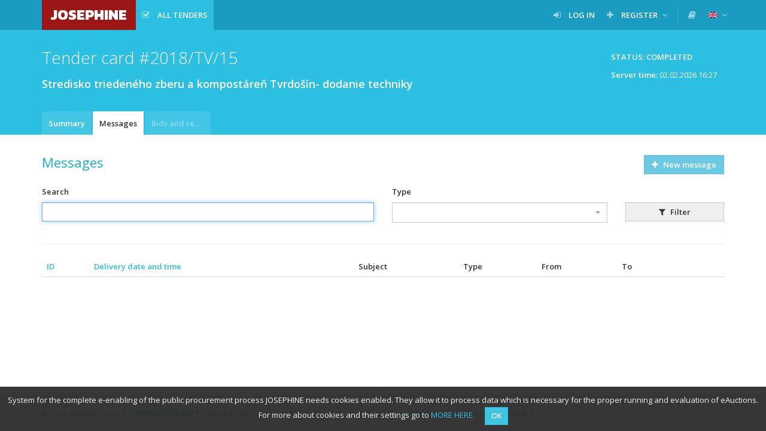

--- FILE ---
content_type: text/html; charset=UTF-8
request_url: https://josephine.proebiz.com/en/tender/1694/message/list
body_size: 5105
content:
<!DOCTYPE html>
<html lang="en">
<head>
            <!-- Google Tag Manager -->
        <script>
            (function (w, d, s, l, i) {
                w[l] = w[l] || [];
                w[l].push({
                    'gtm.start':
                        new Date().getTime(), event: 'gtm.js',
                });
                var f = d.getElementsByTagName(s)[0],
                    j = d.createElement(s), dl = l != 'dataLayer' ? '&l=' + l : '';
                j.async = true;
                j.src =
                    'https://www.googletagmanager.com/gtm.js?id=' + i + dl;
                f.parentNode.insertBefore(j, f);
            })(window, document, 'script', 'dataLayer', 'GTM-MFH29GT');
        </script>
        <!-- End Google Tag Manager -->
    
    <meta charset="utf-8">
    <meta name="viewport" content="width=device-width, initial-scale=1">

    <meta name="msapplication-TileColor" content="#ffffff">
    <meta name="msapplication-TileImage" content="/icons/ms-icon-144x144.png">
    <meta name="theme-color" content="#ffffff">
    <link rel="manifest" href="/manifest.json">
    <link rel="apple-touch-icon" sizes="256x256" href="/icons/android-chrome-256x256.png">
    <link rel="icon" type="image/png" sizes="192x192" href="/icons/android-chrome-192x192.png">
    <link rel="apple-touch-icon" sizes="180x180" href="/icons/apple-touch-icon.png">
    <link rel="icon" type="image/png" sizes="32x32" href="/icons/favicon-32x32.png">
    <link rel="icon" type="image/png" sizes="16x16" href="/icons/favicon-16x16.png">
    <link rel="mask-icon" href="/icons/safari-pinned-tab.svg" color="#5bbad5">

    <title>
        JOSEPHINE - Stredisko triedeného zberu a kompostáreň Tvrdošín- dodanie techniky
    </title>
    <base href="/">
        <link href="https://fonts.googleapis.com/css?family=Open+Sans:300,400,600&amp;subset=latin-ext" rel="stylesheet">
    <link href="https://fonts.googleapis.com/css?family=Kanit:800" rel="stylesheet">

    <link rel="stylesheet" href="/build/912.d226def0.css"><link rel="stylesheet" href="/build/848.02aa6f98.css"><link rel="stylesheet" href="/build/theme-blue.fd94e05f.css">

    </head>
<body class="">
<!-- Google Tag Manager (noscript) -->
<noscript>
    <iframe src="https://www.googletagmanager.com/ns.html?id=GTM-MFH29GT" height="0" width="0" style="display:none;visibility:hidden"></iframe>
</noscript>
<!-- End Google Tag Manager (noscript) -->

    <nav class="navbar navbar-default navbar-fixed-top">
        <div class="container">
            <div class="navbar-header">
                <button type="button" class="navbar-toggle collapsed" data-toggle="collapse" data-target="#navbar">
                    <span class="icon-bar"></span>
                    <span class="icon-bar"></span>
                    <span class="icon-bar"></span>
                </button>
                <a class="navbar-brand bg-logo no-margin" href="/en/">
                    JOSEPHINE
                </a>
            </div>
                            <div id="navbar" class="navbar-collapse collapse">
                    
<ul class="nav navbar-nav navbar-left">

        <li class="active ">
        <a  href="/en/public-tenders/all"    title="All tenders" >
                            <span class="fa fa-check-square-o fa-margined"></span>
                                        <span class="navbar-link" style="max-width: inherit;" >All tenders</span>
                                </a>
            </li>


    
    
    
    
    </ul>

<ul class="nav navbar-nav navbar-right">
    
                                

            <li class=" ">
        <a  href="/en/login"   >
                            <span class="fa fa-sign-in fa-margined"></span>
                                        <span class="navbar-link" >Log in</span>
                                </a>
            </li>

            <li class=" dropdown">
        <a   class="dropdown-toggle" data-toggle="dropdown"  >
                            <span class="fa fa-plus fa-margined"></span>
                                        <span class="navbar-link" >Register</span>
                                        <span class="fa fa-angle-down"></span>
                    </a>
                    <ul class="dropdown-menu">
                                                            <li>
                            <a href="/en/register" class="">
                                                                Using password
                            </a>
                        </li>
                                                </ul>
            </li>

    
    <li class="navbar-divider"></li>

                
            <li>
            <a data-open-manuals="/en/manuals-template" title="LIBRARY OF MANUALS AND LINKS">
                <span class="fa fa-book"></span>
            </a>
        </li>
    
            <li class="dropdown">
            <a class="dropdown-toggle" data-toggle="dropdown">
            <span class="navbar-link">
                <img src="/images/flags/en.png" alt="english"
                     title="english" style="">
            </span>
                <span class="fa fa-angle-down"></span>
            </a>
            <ul class="dropdown-menu">
                                                            <li>
                            <a href="/locale-change/2">
                        <span class="fa fa-margined">
                            <img src="/images/flags/cs.png" alt="čeština" title="čeština">
                        </span>
                                čeština
                            </a>
                        </li>
                                                                                                                    <li>
                            <a href="/locale-change/3">
                        <span class="fa fa-margined">
                            <img src="/images/flags/pl.png" alt="polski" title="polski">
                        </span>
                                polski
                            </a>
                        </li>
                                                                                <li>
                            <a href="/locale-change/1">
                        <span class="fa fa-margined">
                            <img src="/images/flags/sk.png" alt="slovenčina" title="slovenčina">
                        </span>
                                slovenčina
                            </a>
                        </li>
                                                </ul>
        </li>
    </ul>
                </div>
                    </div>
    </nav>
                    <form name="filter" method="get" action="/en/tender/1694/message/list" novalidate="novalidate">
    
                    
                        <div class="titlebar">
                <div class="container">
                                            <div class="btn-toolbar">
                                <span class="btn btn-static">
        Status: Completed
    </span>

    
    <div class="clearfix" style="padding: 6px 12px;margin-left: 5px;clear: both;">
        <p class="pull-right">
            <strong>Server time:</strong> <span id="serverTime">02.02.2026 16:27</span>
        </p>
    </div>

                        </div>
                                        <h1 class="">
                                                                Tender card
    
    #2018/TV/15
    <div class="h1-desc" style="white-space: normal;">
        Stredisko triedeného zberu a kompostáreň Tvrdošín- dodanie techniky
    </div>

                                            </h1>
                </div>
            </div>
            
            <div class="tabsbar">
            <div class="container">
                <ul class="nav nav-tabs">
                            <li class="   " title="Summary">
        <a  href="/en/tender/1694/summary"  >
            Summary
                    </a>
    </li>

        <li class="active   " title="Messages">
        <a  href="/en/tender/1694/message/list"  >
            Messages
                    </a>
    </li>

        <li class="disabled   " title="Bids and requests">
        <a  >
            Bids and requests
                    </a>
    </li>


    
        
                </ul>
            </div>
        </div>
    
    
                
    
    <div class="container">
        <div class="paper">
                                        
    
    
    <div class="heading">
        <h2>
            Messages
        </h2>
        <div class="btn-toolbar">
                            <a             class="btn btn-secondary disabled"             >
                    <span class="fa fa-plus fa-margined"></span>
                New message
    </a>

        </div>
    </div>
    <div class="row filter">
        <div class="col-md-6">
            <div class="form-group"><label title="Search" class="control-label" for="filter_search">Search</label> <input type="text" id="filter_search" name="filter[search]" autofocus="autofocus" data-are-you-sure="true" class="form-control" />  </div> 
        </div>
        <div class="col-md-4">
            <div class="form-group">            <label class="control-label" title="Type" for="filter_type">Type</label> <select id="filter_type" name="filter[type]" data-are-you-sure="true" data-use-select2="1" data-allow-search="1" data-allow-clear="1" class="form-control"><option value=""></option><option value="70">Other</option><option value="71">Competition requirements</option><option value="72">Notification of results of tender procedure</option><option value="73">Reason for not cancelling the procedure used</option><option value="74">Minutes of assessment of fulfilment of conditions of participation</option><option value="75">Candidates bids</option><option value="76">Minutes from opening of bids</option><option value="77">Report on assessment and evaluation of bids</option><option value="78">Report on the findings of the evaluation commission</option><option value="79">Administration of contract</option><option value="80">Information about the publication of the contract</option><option value="81">Signed contract or framework agreement</option><option value="82">Document on delivery and acceptance of the contract</option><option value="83">Sum actually paid for fulfilment</option><option value="84">List of subcontractors</option><option value="85">Concession - Analysis</option><option value="86">Link to notification</option><option value="87">link to document published before the establishment of an electric repository</option><option value="88">Notification of the opening of the criteria part</option><option value="89">Notification of the opening of the other part</option><option value="90">Request for clarification of submitted documents</option><option value="91">Request for clarification of &quot;Requests for Participation&quot;</option><option value="92">Request for correction</option><option value="93">Written report for determination of estimated value</option><option value="94">Prior notification</option><option value="95">Notification of contract</option><option value="96">Tender documentation</option><option value="97">Proof of publication in IS VZ US</option><option value="98">Publication in TED</option><option value="99">Requests for tender documentation</option><option value="100">Additional information</option><option value="101">Appointed evaluation commission members and substitutes</option><option value="102">Affidavits of impartiality of the members of the evaluation commission</option><option value="103">List of submitted bids</option><option value="104">Report on the opening of the envelopes</option><option value="105">Report on the assessment of qualifications</option><option value="106">Report on the findings of the evaluation committee</option><option value="107">Notification of the potential exclusion of bidders</option><option value="108">Notification of the cancellation of public tenders</option><option value="109">Publication of notification of cancellation of public tenders</option><option value="110">Notification of closure of contract</option><option value="111">Submitted documents with objections</option><option value="112">written messages of contracting authority</option><option value="113">Evidence of operations related to public tender</option><option value="114">Offer document</option><option value="115">Opinions of EF</option><option value="116">Invitation</option><option value="117">Notification of selection of the most suitable bid</option><option value="118">Explanation of the requirement specified in a public tender</option><option value="119">Calls for tender, conditions for participation in a public tender, contract documents or other documents</option><option value="120">Changes in tender documentation</option><option value="121">Changes in the notification of a public tender</option><option value="122">Calls for tender</option><option value="123">Notification of request for correction</option><option value="124">Notification of initiation of review procedure</option><option value="125">Request for completion of request for correction</option><option value="126">Notification of rejection of request for correction</option><option value="127">Invitation to participate in an electronic auction</option><option value="128">Call to view and complete submitted documents</option><option value="129">Call to complete request for correction</option><option value="130">Call to display bids</option><option value="131">Closed bids</option><option value="132">Call for submission of documents proving fulfilment of conditions of participation</option><option value="133">Call for closure of contract</option><option value="134">Call for negotiations (negotiated procedure, competitive dialogue)</option><option value="135">Works concession</option><option value="136">Works contracts awarded by the concessionaire</option><option value="137">European economic interest grouping (EEIG)</option><option value="138">Call for expressions of interest</option><option value="139">Design contest</option><option value="140">Periodic indicative notice without call for competition</option><option value="141">Periodic indicative notice with call for competition</option><option value="142">Qualification system without call for competition</option><option value="143">Qualification system with call for competition</option><option value="144">Results of design contests</option><option value="145">Prior information notice without call for competition</option><option value="146">Contract notice</option><option value="147">Prequalification notices</option><option value="148">Request for proposals</option><option value="149">General information</option><option value="150">Contract award notice</option><option value="151">Buyer profile</option><option value="152">European company</option><option value="153">Dynamic purchasing system</option><option value="154">Voluntary ex ante transparency notice</option><option value="155">Subcontract notice</option><option value="156">Prior information notice with call for competition</option><option value="157">Services concession</option><option value="158">Concession award notice</option><option value="159">Modification of a contract/concession during its term</option><option value="160">Corrigendum</option><option value="161">Oprava</option><option value="162">092</option><option value="163">Call for tenders</option><option value="164">Invitation</option><option value="165">Objection</option><option value="166">Request for explanation of submitted bid</option><option value="167">Designation of authorized persons to open tenders</option><option value="168">Framework agreement</option><option value="169">Agreement</option><option value="170">Attendance list</option><option value="171">Request for justification of low price</option><option value="172">Affidavits of impartiality</option><option value="173">Additional information</option><option value="174">Offer document</option><option value="175">Publication in TED</option><option value="176">Notification of the potential exclusion of bidders</option><option value="177">Notification of selection of the most suitable bid</option><option value="178">Evidence of operations related to public tender</option><option value="179">Report on the findings of the evaluation commission</option><option value="180">Report on the opening of the envelopes</option><option value="181">Report on the assessment of qualifications</option><option value="182">Report on assessment and evaluation of bids</option><option value="183">Invitation</option><option value="184">Call for tenders</option><option value="185">List of submitted bids</option><option value="186">Objection</option><option value="187">Online access to bids</option></select>  </div> 
        </div>
        <div class="col-md-2">
            <div class="form-group"><button type="submit" id="filter_submit" name="filter[submit]" class="btn-default btn">
                    <span class="fa fa-margined fa-filter"></span>
                Filter
    </button></div>
        </div>
    </div>
    <hr>
    <div class="table-wrapper">
        <table class="table table-striped table-hover table-middle table-rowlink">
            <thead>
                    <th class="  " title="ID">
        <a href="/en/tender/1694/message/list?order=id&amp;sort=ASC">
            ID
                    </a>
    </th>

                    <th class="  " title="Delivery date and time">
        <a href="/en/tender/1694/message/list?order=created&amp;sort=ASC">
            Delivery date and time
                    </a>
    </th>

                    <th class=" " title="Subject">
        Subject
    </th>

                    <th class=" " title="Type">
        Type
    </th>

                    <th class=" " title="From">
        From
    </th>

                    <th class=" " title="To">
        To
    </th>

                    <th class=" " title="">
        
    </th>

                    <th class=" " title="">
        
    </th>

            </thead>
            <tbody>
                            </tbody>
        </table>
    </div>
            </div>
    </div>

    <footer class="sticky-footer">
        <div class="container">
            &copy; 2026 PROEBIZ s.r.o. | <a href="/en/support">SUPPORT</a>/<a href="/en/contact">CONTACT</a> - tel: +420 597 587 111, email: houston@proebiz.com | <a href="https://store.proebiz.com/docs/josephine/en/Accessibility_declaration_JOSEPHINE_EN.pdf" target="_blank">Accessibility declaration</a> | JOSEPHINE 2.3
                    </div>
    </footer>

            </form>
        <div id="cookieNotification"
         data-text="System for the complete e-enabling of the public procurement process JOSEPHINE needs cookies enabled. They allow it to process data which is necessary for the proper running and evaluation of eAuctions. For more about cookies and their settings go to"
         data-button="OK"
         data-link="https://store.proebiz.com/docs/josephine/en/Cookies.pdf"
         data-link-text="MORE HERE"
         data-expire="365">
    </div>

    
    
    <div data-app-locale="en"></div>
            <script>
        var translations = {
            ok: 'OK',
            storno: 'Storno',
            close: 'Close',
            login: 'Log in',
            confirmAndClose: 'Confirm and close',
            generating: 'Generating in progress'
        };
    </script>
    <script src="/build/runtime.866c25a7.js" defer></script><script src="/build/518.21388f9d.js" defer></script><script src="/build/692.f3ffbaeb.js" defer></script><script src="/build/510.20d6a5e2.js" defer></script><script src="/build/61.fe81115a.js" defer></script><script src="/build/316.7ed7bd0d.js" defer></script><script src="/build/706.9dd71c60.js" defer></script><script src="/build/app.2102a732.js" defer></script>
    <script src="/build/cookie-notification.1c2f9846.js" defer></script>
    <script src="/build/check-logged-user.95d869d9.js" defer></script>

    
    <script src="/build/server-time.2b7c3049.js" defer></script>

</body>
</html>


--- FILE ---
content_type: text/javascript
request_url: https://josephine.proebiz.com/build/61.fe81115a.js
body_size: 4865
content:
"use strict";(self.webpackChunk=self.webpackChunk||[]).push([[61],{235:(t,r,e)=>{var n=e(9213).forEach,o=e(4598)("forEach");t.exports=o?[].forEach:function(t){return n(this,t,arguments.length>1?arguments[1]:void 0)}},287:(t,r,e)=>{e(6518)({target:"Object",stat:!0},{setPrototypeOf:e(2967)})},298:(t,r,e)=>{var n=e(2195),o=e(5397),i=e(8480).f,a=e(7680),c="object"==typeof window&&window&&Object.getOwnPropertyNames?Object.getOwnPropertyNames(window):[];t.exports.f=function(t){return c&&"Window"===n(t)?function(t){try{return i(t)}catch(t){return a(c)}}(t):i(o(t))}},511:(t,r,e)=>{var n=e(9167),o=e(9297),i=e(1951),a=e(4913).f;t.exports=function(t){var r=n.Symbol||(n.Symbol={});o(r,t)||a(r,t,{value:i.f(t)})}},566:(t,r,e)=>{var n=e(9504),o=e(9306),i=e(34),a=e(9297),c=e(7680),u=e(616),f=Function,s=n([].concat),l=n([].join),v={};t.exports=u?f.bind:function(t){var r=o(this),e=r.prototype,n=c(arguments,1),u=function(){var e=s(n,c(arguments));return this instanceof u?function(t,r,e){if(!a(v,r)){for(var n=[],o=0;o<r;o++)n[o]="a["+o+"]";v[r]=f("C,a","return new C("+l(n,",")+")")}return v[r](t,e)}(r,e.length,e):r.apply(t,e)};return i(e)&&(u.prototype=e),u}},788:(t,r,e)=>{var n=e(34),o=e(2195),i=e(8227)("match");t.exports=function(t){var r;return n(t)&&(void 0!==(r=t[i])?!!r:"RegExp"===o(t))}},875:(t,r,e)=>{var n=e(6518),o=e(9039),i=e(8981),a=e(2787),c=e(2211);n({target:"Object",stat:!0,forced:o(function(){a(1)}),sham:!c},{getPrototypeOf:function(t){return a(i(t))}})},1296:(t,r,e)=>{var n=e(4495);t.exports=n&&!!Symbol.for&&!!Symbol.keyFor},1436:(t,r,e)=>{var n=e(8227)("match");t.exports=function(t){var r=/./;try{"/./"[t](r)}catch(e){try{return r[n]=!1,"/./"[t](r)}catch(t){}}return!1}},1510:(t,r,e)=>{var n=e(6518),o=e(7751),i=e(9297),a=e(655),c=e(5745),u=e(1296),f=c("string-to-symbol-registry"),s=c("symbol-to-string-registry");n({target:"Symbol",stat:!0,forced:!u},{for:function(t){var r=a(t);if(i(f,r))return f[r];var e=o("Symbol")(r);return f[r]=e,s[e]=r,e}})},1629:(t,r,e)=>{var n=e(6518),o=e(235);n({target:"Array",proto:!0,forced:[].forEach!==o},{forEach:o})},1699:(t,r,e)=>{var n=e(6518),o=e(9504),i=e(5749),a=e(7750),c=e(655),u=e(1436),f=o("".indexOf);n({target:"String",proto:!0,forced:!u("includes")},{includes:function(t){return!!~f(c(a(this)),c(i(t)),arguments.length>1?arguments[1]:void 0)}})},1951:(t,r,e)=>{var n=e(8227);r.f=n},2675:(t,r,e)=>{e(6761),e(1510),e(7812),e(3110),e(9773)},3110:(t,r,e)=>{var n=e(6518),o=e(7751),i=e(8745),a=e(9565),c=e(9504),u=e(9039),f=e(4376),s=e(4901),l=e(5810),v=e(757),p=e(2195),h=e(655),d=e(7680),y=e(5854),g=e(3392),b=e(4495),m=e(7819),w=String,O=o("JSON","stringify"),S=c(/./.exec),j=c("".charAt),x=c("".charCodeAt),E=c("".replace),P=c("".slice),F=c([].push),N=c(1.1.toString),C=/[\uD800-\uDFFF]/g,k=/^[\uD800-\uDBFF]$/,J=/^[\uDC00-\uDFFF]$/,A=g(),D=A.length,T=!b||u(function(){var t=o("Symbol")("stringify detection");return"[null]"!==O([t])||"{}"!==O({a:t})||"{}"!==O(Object(t))}),$=u(function(){return'"\\udf06\\ud834"'!==O("\udf06\ud834")||'"\\udead"'!==O("\udead")}),R=T?function(t,r){var e=d(arguments),n=B(r);if(s(n)||void 0!==t&&!v(t))return e[1]=function(t,r){if(s(n)&&(r=a(n,this,w(t),r)),!v(r))return r},i(O,null,e)}:O,_=function(t,r,e){var n=j(e,r-1),o=j(e,r+1);return S(k,t)&&!S(J,o)||S(J,t)&&!S(k,n)?"\\u"+N(x(t,0),16):t},B=function(t){if(s(t))return t;if(f(t)){for(var r=t.length,e=[],n=0;n<r;n++){var o=t[n];"string"==typeof o?F(e,o):"number"!=typeof o&&"Number"!==p(o)&&"String"!==p(o)||F(e,h(o))}var i=e.length,a=!0;return function(t,r){if(a)return a=!1,r;if(f(this))return r;for(var n=0;n<i;n++)if(e[n]===t)return r}}};O&&n({target:"JSON",stat:!0,arity:3,forced:T||$||!m},{stringify:function(t,r,e){var n=B(r),o=[],i=R(t,function(t,r){var e=s(n)?a(n,this,w(t),r):r;return!m&&l(e)?A+(F(o,e.rawJSON)-1):e},e);if("string"!=typeof i)return i;if($&&(i=E(i,C,_)),m)return i;for(var c="",u=i.length,f=0;f<u;f++){var v=j(i,f);if('"'===v){var p=y(i,++f).end-1,h=P(i,f,p);c+=P(h,0,D)===A?o[P(h,D)]:'"'+h+'"',f=p}else c+=v}return c}})},3548:(t,r,e)=>{var n=e(3724),o=e(2106),i=e(34),a=e(3925),c=e(8981),u=e(7750),f=Object.getPrototypeOf,s=Object.setPrototypeOf,l=Object.prototype,v="__proto__";if(n&&f&&s&&!(v in l))try{o(l,v,{configurable:!0,get:function(){return f(c(this))},set:function(t){var r=u(this);a(t)&&i(r)&&s(r,t)}})}catch(t){}},4114:(t,r,e)=>{var n=e(6518),o=e(8981),i=e(6198),a=e(4527),c=e(6837);n({target:"Array",proto:!0,arity:1,forced:e(9039)(function(){return 4294967297!==[].push.call({length:4294967296},1)})||!function(){try{Object.defineProperty([],"length",{writable:!1}).push()}catch(t){return t instanceof TypeError}}()},{push:function(t){var r=o(this),e=i(r),n=arguments.length;c(e+n);for(var u=0;u<n;u++)r[e]=arguments[u],e++;return a(r,e),e}})},4170:(t,r,e)=>{var n=e(6518),o=e(566);n({target:"Function",proto:!0,forced:Function.bind!==o},{bind:o})},4185:(t,r,e)=>{var n=e(6518),o=e(3724),i=e(4913).f;n({target:"Object",stat:!0,forced:Object.defineProperty!==i,sham:!o},{defineProperty:i})},4423:(t,r,e)=>{var n=e(6518),o=e(9617).includes,i=e(9039),a=e(6469);n({target:"Array",proto:!0,forced:i(function(){return!Array(1).includes()})},{includes:function(t){return o(this,t,arguments.length>1?arguments[1]:void 0)}}),a("includes")},4527:(t,r,e)=>{var n=e(3724),o=e(4376),i=TypeError,a=Object.getOwnPropertyDescriptor,c=n&&!function(){if(void 0!==this)return!0;try{Object.defineProperty([],"length",{writable:!1}).length=1}catch(t){return t instanceof TypeError}}();t.exports=c?function(t,r){if(o(t)&&!a(t,"length").writable)throw new i("Cannot set read only .length");return t.length=r}:function(t,r){return t.length=r}},5749:(t,r,e)=>{var n=e(788),o=TypeError;t.exports=function(t){if(n(t))throw new o("The method doesn't accept regular expressions");return t}},5810:(t,r,e)=>{var n=e(34),o=e(1181).get;t.exports=function(t){if(!n(t))return!1;var r=o(t);return!!r&&"RawJSON"===r.type}},5854:(t,r,e)=>{var n=e(9504),o=e(9297),i=SyntaxError,a=parseInt,c=String.fromCharCode,u=n("".charAt),f=n("".slice),s=n(/./.exec),l={'\\"':'"',"\\\\":"\\","\\/":"/","\\b":"\b","\\f":"\f","\\n":"\n","\\r":"\r","\\t":"\t"},v=/^[\da-f]{4}$/i,p=/^[\u0000-\u001F]$/;t.exports=function(t,r){for(var e=!0,n="";r<t.length;){var h=u(t,r);if("\\"===h){var d=f(t,r,r+2);if(o(l,d))n+=l[d],r+=2;else{if("\\u"!==d)throw new i('Unknown escape sequence: "'+d+'"');var y=f(t,r+=2,r+4);if(!s(v,y))throw new i("Bad Unicode escape at: "+r);n+=c(a(y,16)),r+=4}}else{if('"'===h){e=!1,r++;break}if(s(p,h))throw new i("Bad control character in string literal at: "+r);n+=h,r++}}if(e)throw new i("Unterminated string at: "+r);return{value:n,end:r}}},6469:(t,r,e)=>{var n=e(8227),o=e(2360),i=e(4913).f,a=n("unscopables"),c=Array.prototype;void 0===c[a]&&i(c,a,{configurable:!0,value:o(null)}),t.exports=function(t){c[a][t]=!0}},6761:(t,r,e)=>{var n=e(6518),o=e(4576),i=e(9565),a=e(9504),c=e(6395),u=e(3724),f=e(4495),s=e(9039),l=e(9297),v=e(1625),p=e(8551),h=e(5397),d=e(6969),y=e(655),g=e(6980),b=e(2360),m=e(1072),w=e(8480),O=e(298),S=e(3717),j=e(7347),x=e(4913),E=e(6801),P=e(8773),F=e(6840),N=e(2106),C=e(5745),k=e(6119),J=e(421),A=e(3392),D=e(8227),T=e(1951),$=e(511),R=e(8242),_=e(687),B=e(1181),I=e(9213).forEach,U=k("hidden"),q="Symbol",Q="prototype",W=B.set,z=B.getterFor(q),G=Object[Q],H=o.Symbol,K=H&&H[Q],L=o.RangeError,M=o.TypeError,V=o.QObject,X=j.f,Y=x.f,Z=O.f,tt=P.f,rt=a([].push),et=C("symbols"),nt=C("op-symbols"),ot=C("wks"),it=!V||!V[Q]||!V[Q].findChild,at=function(t,r,e){var n=X(G,r);n&&delete G[r],Y(t,r,e),n&&t!==G&&Y(G,r,n)},ct=u&&s(function(){return 7!==b(Y({},"a",{get:function(){return Y(this,"a",{value:7}).a}})).a})?at:Y,ut=function(t,r){var e=et[t]=b(K);return W(e,{type:q,tag:t,description:r}),u||(e.description=r),e},ft=function(t,r,e){t===G&&ft(nt,r,e),p(t);var n=d(r);return p(e),l(et,n)?(e.enumerable?(l(t,U)&&t[U][n]&&(t[U][n]=!1),e=b(e,{enumerable:g(0,!1)})):(l(t,U)||Y(t,U,g(1,b(null))),t[U][n]=!0),ct(t,n,e)):Y(t,n,e)},st=function(t,r){p(t);var e=h(r),n=m(e).concat(ht(e));return I(n,function(r){u&&!i(lt,e,r)||ft(t,r,e[r])}),t},lt=function(t){var r=d(t),e=i(tt,this,r);return!(this===G&&l(et,r)&&!l(nt,r))&&(!(e||!l(this,r)||!l(et,r)||l(this,U)&&this[U][r])||e)},vt=function(t,r){var e=h(t),n=d(r);if(e!==G||!l(et,n)||l(nt,n)){var o=X(e,n);return!o||!l(et,n)||l(e,U)&&e[U][n]||(o.enumerable=!0),o}},pt=function(t){var r=Z(h(t)),e=[];return I(r,function(t){l(et,t)||l(J,t)||rt(e,t)}),e},ht=function(t){var r=t===G,e=Z(r?nt:h(t)),n=[];return I(e,function(t){!l(et,t)||r&&!l(G,t)||rt(n,et[t])}),n};f||(F(K=(H=function(){if(v(K,this))throw new M("Symbol is not a constructor");var t=arguments.length&&void 0!==arguments[0]?y(arguments[0]):void 0,r=A(t),e=function(t){var n=void 0===this?o:this;n===G&&i(e,nt,t),l(n,U)&&l(n[U],r)&&(n[U][r]=!1);var a=g(1,t);try{ct(n,r,a)}catch(t){if(!(t instanceof L))throw t;at(n,r,a)}};return u&&it&&ct(G,r,{configurable:!0,set:e}),ut(r,t)})[Q],"toString",function(){return z(this).tag}),F(H,"withoutSetter",function(t){return ut(A(t),t)}),P.f=lt,x.f=ft,E.f=st,j.f=vt,w.f=O.f=pt,S.f=ht,T.f=function(t){return ut(D(t),t)},u&&(N(K,"description",{configurable:!0,get:function(){return z(this).description}}),c||F(G,"propertyIsEnumerable",lt,{unsafe:!0}))),n({global:!0,constructor:!0,wrap:!0,forced:!f,sham:!f},{Symbol:H}),I(m(ot),function(t){$(t)}),n({target:q,stat:!0,forced:!f},{useSetter:function(){it=!0},useSimple:function(){it=!1}}),n({target:"Object",stat:!0,forced:!f,sham:!u},{create:function(t,r){return void 0===r?b(t):st(b(t),r)},defineProperty:ft,defineProperties:st,getOwnPropertyDescriptor:vt}),n({target:"Object",stat:!0,forced:!f},{getOwnPropertyNames:pt}),R(),_(H,q),J[U]=!0},7812:(t,r,e)=>{var n=e(6518),o=e(9297),i=e(757),a=e(6823),c=e(5745),u=e(1296),f=c("symbol-to-string-registry");n({target:"Symbol",stat:!0,forced:!u},{keyFor:function(t){if(!i(t))throw new TypeError(a(t)+" is not a symbol");if(o(f,t))return f[t]}})},7819:(t,r,e)=>{var n=e(9039);t.exports=!n(function(){var t="9007199254740993",r=JSON.rawJSON(t);return!JSON.isRawJSON(r)||JSON.stringify(r)!==t})},8242:(t,r,e)=>{var n=e(9565),o=e(7751),i=e(8227),a=e(6840);t.exports=function(){var t=o("Symbol"),r=t&&t.prototype,e=r&&r.valueOf,c=i("toPrimitive");r&&!r[c]&&a(r,c,function(t){return n(e,this)},{arity:1})}},9213:(t,r,e)=>{var n=e(6080),o=e(9504),i=e(7055),a=e(8981),c=e(6198),u=e(1469),f=o([].push),s=function(t){var r=1===t,e=2===t,o=3===t,s=4===t,l=6===t,v=7===t,p=5===t||l;return function(h,d,y,g){for(var b,m,w=a(h),O=i(w),S=c(O),j=n(d,y),x=0,E=g||u,P=r?E(h,S):e||v?E(h,0):void 0;S>x;x++)if((p||x in O)&&(m=j(b=O[x],x,w),t))if(r)P[x]=m;else if(m)switch(t){case 3:return!0;case 5:return b;case 6:return x;case 2:f(P,b)}else switch(t){case 4:return!1;case 7:f(P,b)}return l?-1:o||s?s:P}};t.exports={forEach:s(0),map:s(1),filter:s(2),some:s(3),every:s(4),find:s(5),findIndex:s(6),filterReject:s(7)}},9463:(t,r,e)=>{var n=e(6518),o=e(3724),i=e(4576),a=e(9504),c=e(9297),u=e(4901),f=e(1625),s=e(655),l=e(2106),v=e(7740),p=i.Symbol,h=p&&p.prototype;if(o&&u(p)&&(!("description"in h)||void 0!==p().description)){var d={},y=function(){var t=arguments.length<1||void 0===arguments[0]?void 0:s(arguments[0]),r=f(h,this)?new p(t):void 0===t?p():p(t);return""===t&&(d[r]=!0),r};v(y,p),y.prototype=h,h.constructor=y;var g="Symbol(description detection)"===String(p("description detection")),b=a(h.valueOf),m=a(h.toString),w=/^Symbol\((.*)\)[^)]+$/,O=a("".replace),S=a("".slice);l(h,"description",{configurable:!0,get:function(){var t=b(this);if(c(d,t))return"";var r=m(t),e=g?S(r,7,-1):O(r,w,"$1");return""===e?void 0:e}}),n({global:!0,constructor:!0,forced:!0},{Symbol:y})}},9773:(t,r,e)=>{var n=e(6518),o=e(4495),i=e(9039),a=e(3717),c=e(8981);n({target:"Object",stat:!0,forced:!o||i(function(){a.f(1)})},{getOwnPropertySymbols:function(t){var r=a.f;return r?r(c(t)):[]}})},9904:(t,r,e)=>{e(6518)({target:"Object",stat:!0,sham:!e(3724)},{create:e(2360)})}}]);